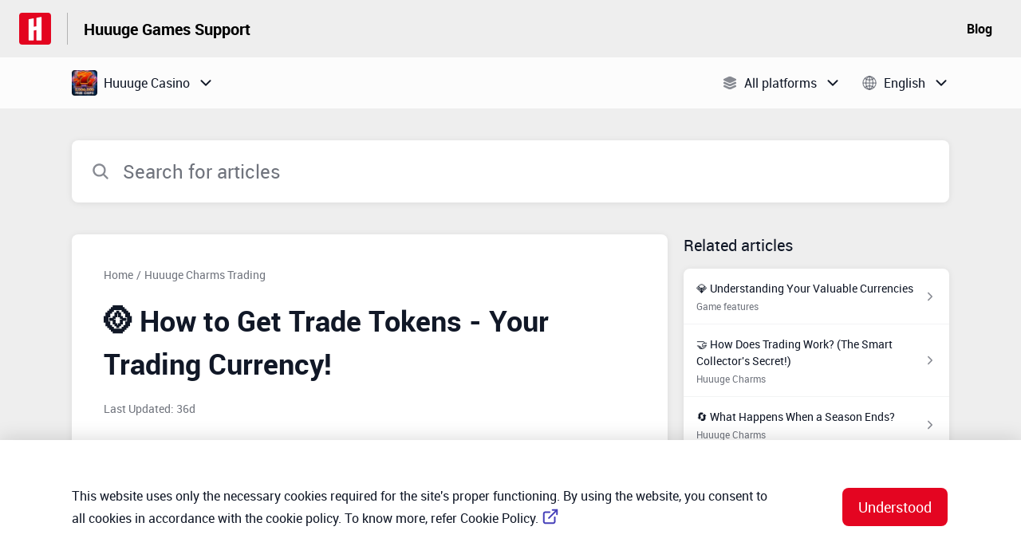

--- FILE ---
content_type: text/html;charset=utf-8
request_url: https://huuuge.helpshift.com/hc/en/4-huuuge-casino/faq/2086-how-to-get-trade-tokens---your-trading-currency/?p=all&s=huuuge-charms-trading&f=how-to-get-trade-tokens
body_size: 12582
content:
<!DOCTYPE html>
<html lang=en>

<head>
  <title>🪙 How to Get Trade Tokens - Your Trading Currency! — Huuuge Casino Help Center</title>
<meta name="description" content="Ready to become a trading master? First, you&#x27;ll need Trade Tokens - the special currency that makes all the magic happen! 🎁 Ways to Earn Trade">
<meta name="robots" content="index, follow">
<meta http-equiv="content-type" content="text/html; charset=utf-8" />
<meta name="viewport" content="width=device-width, initial-scale=1, maximum-scale=1">

<link rel="icon" href="https://d2duuy9yo5pldo.cloudfront.net/dashboard-resources/huuuge/32/031e6bcb-1960-4792-88a7-c1dbcc757bba.webp">
<style>

    
    :root {
    --error-color: #e94b4b;
    --header-bg-color: #eeeeee;
    --header-text-color: #000000;
    --header-text-color-25-opacity: #00000040;
    --footer-bg-color: #eeeeee;
    --footer-text-color: #000000;
    --footer-text-color-10-opacity: #0000001A;
    --footer-text-color-40-opacity: #00000066;
    --footer-text-color-60-opacity: #00000099;
    --primary-text-color: #111827;
    --primary-text-color-5-opacity: #1118270D;
    --primary-text-color-10-opacity: #1118271A;
    --primary-text-color-20-opacity: #11182733;
    --primary-text-color-50-opacity: #11182780;
    --primary-text-color-60-opacity: #11182799;
    --primary-text-color-80-opacity: #111827CC;
    --secondary-text-color: #70747d;
    --accent-color: #e40521;
    --accent-color-75-opacity: #e40521bf;
    --action-color: #e40521;
    --action-color-5-opacity: #e405210D;
    --action-color-20-opacity: #e4052133;
    --action-color-80-opacity: #e40521CC;
    --primary-bg-color: #eeeeee;
    --content-bg-color: #ffffff;
    --content-bg-color-85-opacity: #ffffffD9;
    --content-bg-color-50-opacity: #ffffff80;
    --secondary-bg-color: #ffffff;
    --greeting-text-color: #ffffff;
    --banner-image-size-desktop: 450px;
    --banner-image-size-mobile-portrait: 320px;
    --banner-image-size-mobile-landscape: 200px;
    --greeting-text-font-size-desktop: 32px;
    --greeting-text-font-size-mobile: 18px;
    
    --cover-background: url(https://d2duuy9yo5pldo.cloudfront.net/dashboard-resources/huuuge/d4d597a2-c51e-4d45-ae82-4b5398e5fc72.png);
    --cover-background-gradient: 
        linear-gradient(180deg, rgba(0, 0, 0, 0) 0%, rgba(0, 0, 0, 0.17) 100%),
      ;
    --cover-bg-desktop: url(https://d2duuy9yo5pldo.cloudfront.net/dashboard-resources/huuuge/d4d597a2-c51e-4d45-ae82-4b5398e5fc72.png);
    --cover-bg-portrait: url(https://d2duuy9yo5pldo.cloudfront.net/dashboard-resources/huuuge/99940592-ebdb-4ff2-87ec-07715a67fac7.png);
    --cover-bg-landscape: url(https://d2duuy9yo5pldo.cloudfront.net/dashboard-resources/huuuge/18be1cba-902e-4566-8507-8cf6c0b422b6.png);
  }

  
    
      @font-face {
        font-family: 'customHSFont';
        src: url('https://d2duuy9yo5pldo.cloudfront.net/dashboard-resources/huuuge/6f4a350d-a363-4a82-aeaf-833838cc99c6.woff') format('woff');
        font-style: normal;
        font-weight: normal;
      }
    
      @font-face {
        font-family: 'customHSFont';
        src: url('https://d2duuy9yo5pldo.cloudfront.net/dashboard-resources/huuuge/f25011b4-27e6-42e7-83fe-ff6e109edf9e.woff') format('woff');
        font-style: normal;
        font-weight: bold;
      }
    
      @font-face {
        font-family: 'customHSFont';
        src: url('https://d2duuy9yo5pldo.cloudfront.net/dashboard-resources/huuuge/ffb45334-5ac7-4983-b731-9204045ab6cb.woff') format('woff');
        font-style: italic;
        font-weight: normal;
      }
    
      @font-face {
        font-family: 'customHSFont';
        src: url('https://d2duuy9yo5pldo.cloudfront.net/dashboard-resources/huuuge/8aa79bee-b9f4-44cb-8054-d2c6610114fc.woff') format('woff');
        font-style: italic;
        font-weight: bold;
      }
    
  
</style>


  <!-- This files parse CSS entry files for webpack & insert as style tag -->


  <link href="https://d2duuy9yo5pldo.cloudfront.net/hc-themes/theme2/latest/static/style.4190f2c9807a6850512f.css" rel="stylesheet">

</head>

<body class="" data-qa="faq-page">
  
  <div data-is-enabled=true data-policy-version=1
    class="cookie-notif-banner js-cookie-notif-banner hide-cookie-banner">
    <div class="cookie-notif-banner__content">
      <div class="cookie-notif-banner__content-text" dir="">
        <span>
          This website uses only the necessary cookies required for the site&#x27;s proper functioning. By using the website, you consent to all cookies in accordance with the cookie policy. To know more, refer Cookie Policy.
          <a href="https://support.helpshift.com/hc/en/13-helpshift-technical-support/faq/717-cookies-used-by-helpshift/" class="cookie-notif-banner__content-policy-link js-cookie-notif-banner-link"
            target="_blank">
            <svg
  width="22"
  height="22"
  class="cookie-notif-banner__content-link-icon"
  viewBox="0 0 22 22"
  fill="none"
  xmlns="http://www.w3.org/2000/svg"
>
  <path
    d="M16.5 11.9167V17.4167C16.5 17.9029 16.3068 18.3692 15.963 18.713C15.6192 19.0568 15.1529 19.25 14.6667 19.25H4.58333C4.0971 19.25 3.63079 19.0568 3.28697 18.713C2.94315 18.3692 2.75 17.9029 2.75 17.4167V7.33333C2.75 6.8471 2.94315 6.38079 3.28697 6.03697C3.63079 5.69315 4.0971 5.5 4.58333 5.5H10.0833"
    stroke="#4640B9"
    stroke-width="2"
    stroke-linecap="round"
    stroke-linejoin="round"
  />
  <path
    d="M13.75 2.75H19.25V8.25"
    stroke="#4640B9"
    stroke-width="2"
    stroke-linecap="round"
    stroke-linejoin="round"
  />
  <path
    d="M9.16663 12.8333L19.25 2.75"
    stroke="#4640B9"
    stroke-width="2"
    stroke-linecap="round"
    stroke-linejoin="round"
  />
</svg>
          </a>
        </span>
      </div>
      <div class="cookie-notif-banner__content-cta">
        <hc-button label="Understood" class="js-cookie-notif-banner-cta"
          is-rtl=""></hc-button>
      </div>
    </div>
  </div>

  
  <div class="skip-to-content">
    <hc-button label="Skip To Content" class="js-skip-to-content-cta"></hc-button>
  </div>

  <template
  class="js-hc-template"
  data-domain="huuuge"
  data-lang="en"
  data-pagesource="faq"
  data-appid="huuuge_app_20170524071035950-343cfcc56d30947"
  data-platformid="huuuge_platform_20141017081525259-9015a9103a2fbe4"
  data-hcmode="hc"
  data-faqfilter=""></template>


  <template class="js-web-template"></template>

  
  

<header class="header-section js-web-header " >
  <div class="header-left-container">
    <div class="brand-logo">
      <a class="company-link js-company-link" rel="noreferrer" target="_blank" 
        href=https://huuugegames.com/>
        
          <img src="https://d2duuy9yo5pldo.cloudfront.net/dashboard-resources/huuuge/320/031e6bcb-1960-4792-88a7-c1dbcc757bba.webp"
            class="header-brand-logo js-header-brand-logo js-optimized-img"
            data-fallback-src="https://d2duuy9yo5pldo.cloudfront.net/dashboard-resources/huuuge/031e6bcb-1960-4792-88a7-c1dbcc757bba.png" data-loaded-from="original" alt="Huuuge Games Support"/>
        
      </a>
    </div>
    <a aria-label="Huuuge Games Support - Link to Help Centre homepage" class="header-brand-name js-header-brand-name" 
      href="/hc/en/4-huuuge-casino/?p&#x3D;all&amp;s&#x3D;huuuge-charms-trading&amp;f&#x3D;how-to-get-trade-tokens">Huuuge Games Support</a>
  </div>
  
    <div class="header-right-container">
      <div class="header-icons">
        <a id="js-header-icons" class="header-icon-btn" role="button">
          <svg xmlns='http://www.w3.org/2000/svg' class="js-menu-icon header-icon" viewBox='0 0 512 512'>
  <path fill='none' stroke='currentColor' stroke-linecap='round' stroke-miterlimit='10' stroke-width='48'
    d='M88 152h336M88 256h336M88 360h336' />
</svg>

          <svg xmlns='http://www.w3.org/2000/svg' class="js-close-icon header-icon hide-header-menu" viewBox='0 0 512 512'>
  <path
    d='M289.94 256l95-95A24 24 0 00351 127l-95 95-95-95a24 24 0 00-34 34l95 95-95 95a24 24 0 1034 34l95-95 95 95a24 24 0 0034-34z' />
</svg>

        </a>
      </div>
      <div class="custom-links js-custom-links hide-custom-links ">
        
          <a class="custom-link" rel="noreferrer nofollow" target="_blank"  href=https://huuugegames.medium.com/>
            Blog
          </a>
        
      </div>
    </div>
  
</header>


  
  
    
    
      <div class="dropdown-header js-dropdown-header
      
      " >
        <div class="dropdown-header-container">
          
            
              <static-dropdown class="hc-static-dropdown--apps-dropdown" type="widget" is-rtl="false"
                    modal-title="Choose an app" placeholder="Search" searchable="true" direction="right" width="240px">
     <script type="application/json">
          [{"logo":"/improxy?url=https%3A%2F%2Flh3.googleusercontent.com%2FvcvBM13Vb41S-s0jwuGo6fQEha1_94lttnDIZL72envTSZmn4nC-jgB83FmVOQbchFQ%3Ds180-rw&size=68x68&kot=8FFn1lRGEnVUVtX6ctcriM8ezF5M3iT%2FMcRlcX4ZLbM%3D","id":"huuuge_app_20170524071035950-343cfcc56d30947","title":"Huuuge Casino","slug":"huuuge-casino","selected":true,"url":"/hc/en/4-huuuge-casino/?p=all&s=huuuge-charms-trading&f=how-to-get-trade-tokens"},{"logo":"/improxy?url=https%3A%2F%2Fd2duuy9yo5pldo.cloudfront.net%2Fhuuuge%2F8ae33f84-e246-4f55-a50e-dbb54d118d57.png&size=68x68&kot=vCezk5FrnnxlBPua5QWrZe1CW4YhjLR6zVUdrjiuI9Q%3D","id":"huuuge_app_20170524073906633-7a6514642d661e1","title":"Billionaire Casino","slug":"billionaire-casino","selected":false,"url":"/hc/en/5-billionaire-casino/?p=all&s=huuuge-charms-trading&f=how-to-get-trade-tokens"},{"logo":"/improxy?url=https%3A%2F%2Flh3.googleusercontent.com%2FkFrFdBc4i64PC-Vwn9C_0dcJTX8WYZfHcpPocgGbpIR7KoZRiFnksbm1nC_e7hWonAgc%3Ds180-rw&size=68x68&kot=SxJJlNQyO9Uta59kmoYMCo%2BUpqhAAXE7TLxWaaMLVVQ%3D","id":"huuuge_app_20180305124445369-abd0514e54f6a3d","title":"Stars Slots Casino","slug":"stars-slots-casino","selected":false,"url":"/hc/en/13-stars-slots-casino/?p=all&s=huuuge-charms-trading&f=how-to-get-trade-tokens"},{"logo":"/improxy?url=https%3A%2F%2Fplay-lh.googleusercontent.com%2FQDHeZ0SNHKUtgCRBYEkaFnDGviNZCddjKD4bPJ_ap4pHAwSGxqAcoM-LJJdWyFLVPjc%3Ds180-rw&size=68x68&kot=LK3o%2BXvEiDVpxsnEhQUxuD94%2F9VtknR98TIDAAWGvpw%3D","id":"huuuge_app_20190524130648594-693673000f225f4","title":"Traffic Puzzle","slug":"traffic-puzzle","selected":false,"url":"/hc/en/28-traffic-puzzle/?p=all&s=huuuge-charms-trading&f=how-to-get-trade-tokens"},{"logo":"/improxy?url=https%3A%2F%2Fis2-ssl.mzstatic.com%2Fimage%2Fthumb%2FPurple124%2Fv4%2F4f%2Fb2%2Fcc%2F4fb2cce5-90ae-946c-bb11-b70be9b15655%2Fsource%2F512x512bb.jpg&size=68x68&kot=sCwLACFUHEofDiizNg2YB%2Bb0kELe9AJWe4iuHpIjMPE%3D","id":"huuuge_app_20190409091513840-07fa42ca4531caa","title":"Dominoes Party","slug":"dominoes-party","selected":false,"url":"/hc/en/26-dominoes-party/?p=all&s=huuuge-charms-trading&f=how-to-get-trade-tokens"},{"logo":"/improxy?url=https%3A%2F%2Fis5-ssl.mzstatic.com%2Fimage%2Fthumb%2FPurple116%2Fv4%2F26%2F96%2F5f%2F26965f6e-3f4d-d43b-d2c7-6055ad1e005a%2Fsource%2F512x512bb.jpg&size=68x68&kot=j0iI0upD6io4MbhATt3scJ9BGPI6CG17gLlLrPhCpzY%3D","id":"huuuge_app_20210120083950432-ffd30bbdff5fcc6","title":"Rogue Land","slug":"rogue-land","selected":false,"url":"/hc/en/44-rogue-land/?p=all&s=huuuge-charms-trading&f=how-to-get-trade-tokens"},{"logo":"/improxy?url=https%3A%2F%2Fd2duuy9yo5pldo.cloudfront.net%2Fhuuuge%2Ff0d7abb6-56bc-4038-b02f-852fadc736e8.png&size=68x68&kot=wunu6WqGR3kuTVPB8olhIezHUejA8oBbJH%2FrcEK3G4w%3D","id":"huuuge_app_20221011105644482-ee69ff08b14410e","title":"Monster Shooter Platinum","slug":"monster-shooter-platinum","selected":false,"url":"/hc/en/52-monster-shooter-platinum/?p=all&s=huuuge-charms-trading&f=how-to-get-trade-tokens"},{"logo":"/improxy?url=https%3A%2F%2Fd2duuy9yo5pldo.cloudfront.net%2Fhuuuge%2Fd0fa3b3f-836d-4402-b5a0-d4adbfcabeb6.png&size=68x68&kot=0ELhXu3M%2BqkfktLtMA9b7KUh4HNL5mxLCz5AtIyzXhU%3D","id":"huuuge_app_20230728111801530-0a56663ba50bdc8","title":"Dreamdoku","slug":"dreamdoku","selected":false,"url":"/hc/en/56-dreamdoku/?p=all&s=huuuge-charms-trading&f=how-to-get-trade-tokens"},{"logo":"/improxy?url=https%3A%2F%2Fd2duuy9yo5pldo.cloudfront.net%2Fhuuuge%2Fe88cf41f-8d2b-48e9-b63c-9834d1818d55.png&size=68x68&kot=X9ZrdmD4g7p8dJObKM0S1SifDThejo9XCyLmc6KnXBg%3D","id":"huuuge_app_20230809130549549-961f4d9ec31ca5d","title":"Huuuge Casino on Facebook","slug":"huuuge-casino-on-facebook","selected":false,"url":"/hc/en/57-huuuge-casino-on-facebook/?p=all&s=huuuge-charms-trading&f=how-to-get-trade-tokens"},{"logo":"/improxy?url=https%3A%2F%2Fd2duuy9yo5pldo.cloudfront.net%2Fhuuuge%2F61c3729f-0b37-4dce-bb2d-3b6915ae3d38.png&size=68x68&kot=SjvENw6OJz07UTRAb5Gjs2t1UCYe4vmp7KNwUzqW%2FBg%3D","id":"huuuge_app_20230809130603448-2f973235f7bfb82","title":"Billionaire Casino on Facebook","slug":"billionaire-casino-on-facebook","selected":false,"url":"/hc/en/58-billionaire-casino-on-facebook/?p=all&s=huuuge-charms-trading&f=how-to-get-trade-tokens"},{"logo":"/improxy?url=https%3A%2F%2Fd2duuy9yo5pldo.cloudfront.net%2Fhuuuge%2Fbc61bb59-dd75-4c71-b587-e611a6ab1924.png&size=68x68&kot=M%2B%2BYGfixkBxQuJFTigdvuuhlbmGmKIWJkYN31pk85gg%3D","id":"huuuge_app_20230809130657645-1e7adbb2618959d","title":"Huuuge Casino on the Web","slug":"huuuge-casino-on-the-web","selected":false,"url":"/hc/en/59-huuuge-casino-on-the-web/?p=all&s=huuuge-charms-trading&f=how-to-get-trade-tokens"},{"logo":"/improxy?url=https%3A%2F%2Fd2duuy9yo5pldo.cloudfront.net%2Fhuuuge%2F462562f2-d157-4356-a1f9-d30b86c00645.png&size=68x68&kot=eUBCMK%2ByM4%2BVSgWIlJ1dEXoPGpkKK42cvrvXk%2Bvw4IY%3D","id":"huuuge_app_20230809130722858-4b358d6388f5e17","title":"Billionaire Casino on the Web","slug":"billionaire-casino-on-the-web","selected":false,"url":"/hc/en/60-billionaire-casino-on-the-web/?p=all&s=huuuge-charms-trading&f=how-to-get-trade-tokens"},{"logo":"/improxy?url=https%3A%2F%2Fd2duuy9yo5pldo.cloudfront.net%2Fhuuuge%2F3267b7be-4b80-4172-80a3-835ec5c18c90.png&size=68x68&kot=DprEd8BtWnUWp92V95B2d6f%2FrSTztMVC%2BLxKTmP%2B7Zc%3D","id":"huuuge_app_20240725065350754-bf409a40496d772","title":"RealmKeepers","slug":"realmkeepers","selected":false,"url":"/hc/en/64-realmkeepers/?p=all&s=huuuge-charms-trading&f=how-to-get-trade-tokens"},{"logo":"/improxy?url=https%3A%2F%2Fd2duuy9yo5pldo.cloudfront.net%2Fhuuuge%2F09cdcabd-9017-4c88-9952-b6ee87b9708b.png&size=68x68&kot=0494%2B79nFC6qK5XAxEcXjpJA8vAwOVo%2BMeCKMCv6QLs%3D","id":"huuuge_app_20241121162526780-cd90967b51ff869","title":"Huuuge Casino Webshop","slug":"huuuge-casino-webshop","selected":false,"url":"/hc/en/65-huuuge-casino-webshop/?p=all&s=huuuge-charms-trading&f=how-to-get-trade-tokens"},{"logo":"/improxy?url=https%3A%2F%2Fd2duuy9yo5pldo.cloudfront.net%2Fhuuuge%2Fb98756a8-0869-43e0-9184-aece5eca45fd.png&size=68x68&kot=h%2BvuGGpR4DqiOIuaP8LfNrIi%2FlWxNVNFqbabDptH0OE%3D","id":"huuuge_app_20241121162537147-ee03f1b88618087","title":"Billionaire Casino Webshop","slug":"billionaire-casino-webshop","selected":false,"url":"/hc/en/66-billionaire-casino-webshop/?p=all&s=huuuge-charms-trading&f=how-to-get-trade-tokens"}]
     </script>
   </static-dropdown>
            
            <div class="dropdown-header-left-container">
              
                
                  <static-dropdown class="hc-static-dropdown--platform-dropdown" type="widget" is-rtl="false"
                    modal-title="Choose a platform" placeholder="Search" direction="left" width="240px">
     <script type="application/json">
          [{"id":null,"title":"All platforms","type":"all","selected":true,"url":"/hc/en/4-huuuge-casino/faq/2086-how-to-get-trade-tokens---your-trading-currency/?p=all&s=huuuge-charms-trading&f=how-to-get-trade-tokens"},{"id":"huuuge_platform_20170524072240553-de24a1eef92f46d","title":"iOS","type":"ios","selected":false,"url":"/hc/en/4-huuuge-casino/faq/2086-how-to-get-trade-tokens---your-trading-currency/?p=ios&s=huuuge-charms-trading&f=how-to-get-trade-tokens"},{"id":"huuuge_platform_20170524071038494-4d36293dc16519b","title":"Android","type":"android","selected":false,"url":"/hc/en/4-huuuge-casino/faq/2086-how-to-get-trade-tokens---your-trading-currency/?p=android&s=huuuge-charms-trading&f=how-to-get-trade-tokens"},{"id":null,"title":"Web","type":"web","selected":false,"url":"/hc/en/4-huuuge-casino/faq/2086-how-to-get-trade-tokens---your-trading-currency/?p=web&s=huuuge-charms-trading&f=how-to-get-trade-tokens"}]
     </script>
   </static-dropdown>
                
                
                  
                    <static-dropdown class="hc-static-dropdown--language-dropdown language-dropdown" type="widget" is-rtl="false"
                    modal-title="Choose a language" placeholder="Search" direction="left" width="240px">
     <script type="application/json">
          [{"id":"en","title":"English","selected":true,"url":"/hc/en/4-huuuge-casino/faq/2086-how-to-get-trade-tokens---your-trading-currency/?p=all&s=huuuge-charms-trading&f=how-to-get-trade-tokens"},{"id":"ja","title":"日本語","selected":false,"url":"/hc/ja/4-huuuge-casino/faq/2086-how-to-get-trade-tokens---your-trading-currency/?p=all&s=huuuge-charms-trading&f=how-to-get-trade-tokens"},{"id":"zh","title":" 简体中文","selected":false,"url":"/hc/zh/4-huuuge-casino/faq/2086-how-to-get-trade-tokens---your-trading-currency/?p=all&s=huuuge-charms-trading&f=how-to-get-trade-tokens"},{"id":"zh-hant","title":"繁體中文","selected":false,"url":"/hc/zh-hant/4-huuuge-casino/faq/2086-how-to-get-trade-tokens---your-trading-currency/?p=all&s=huuuge-charms-trading&f=how-to-get-trade-tokens"},{"id":"de","title":"Deutsch","selected":false,"url":"/hc/de/4-huuuge-casino/faq/2086-how-to-get-trade-tokens---your-trading-currency/?p=all&s=huuuge-charms-trading&f=how-to-get-trade-tokens"},{"id":"fr","title":"Français","selected":false,"url":"/hc/fr/4-huuuge-casino/faq/2086-how-to-get-trade-tokens---your-trading-currency/?p=all&s=huuuge-charms-trading&f=how-to-get-trade-tokens"},{"id":"nl","title":"Nederlands","selected":false,"url":"/hc/nl/4-huuuge-casino/faq/2086-how-to-get-trade-tokens---your-trading-currency/?p=all&s=huuuge-charms-trading&f=how-to-get-trade-tokens"},{"id":"pl","title":"Polski","selected":false,"url":"/hc/pl/4-huuuge-casino/faq/2086-how-to-get-trade-tokens---your-trading-currency/?p=all&s=huuuge-charms-trading&f=how-to-get-trade-tokens"},{"id":"ru","title":"Русский","selected":false,"url":"/hc/ru/4-huuuge-casino/faq/2086-how-to-get-trade-tokens---your-trading-currency/?p=all&s=huuuge-charms-trading&f=how-to-get-trade-tokens"},{"id":"cs","title":"Čeština","selected":false,"url":"/hc/cs/4-huuuge-casino/faq/2086-how-to-get-trade-tokens---your-trading-currency/?p=all&s=huuuge-charms-trading&f=how-to-get-trade-tokens"},{"id":"he","title":"עברית ‏","selected":false,"url":"/hc/he/4-huuuge-casino/faq/2086-how-to-get-trade-tokens---your-trading-currency/?p=all&s=huuuge-charms-trading&f=how-to-get-trade-tokens"},{"id":"it","title":"Italiano","selected":false,"url":"/hc/it/4-huuuge-casino/faq/2086-how-to-get-trade-tokens---your-trading-currency/?p=all&s=huuuge-charms-trading&f=how-to-get-trade-tokens"},{"id":"no","title":"Norsk","selected":false,"url":"/hc/no/4-huuuge-casino/faq/2086-how-to-get-trade-tokens---your-trading-currency/?p=all&s=huuuge-charms-trading&f=how-to-get-trade-tokens"},{"id":"pt","title":"Português","selected":false,"url":"/hc/pt/4-huuuge-casino/faq/2086-how-to-get-trade-tokens---your-trading-currency/?p=all&s=huuuge-charms-trading&f=how-to-get-trade-tokens"},{"id":"es","title":"Español (Spanish)","selected":false,"url":"/hc/es/4-huuuge-casino/faq/2086-how-to-get-trade-tokens---your-trading-currency/?p=all&s=huuuge-charms-trading&f=how-to-get-trade-tokens"},{"id":"tr","title":"Türkçe","selected":false,"url":"/hc/tr/4-huuuge-casino/faq/2086-how-to-get-trade-tokens---your-trading-currency/?p=all&s=huuuge-charms-trading&f=how-to-get-trade-tokens"}]
     </script>
   </static-dropdown>
                  
                
              
            </div>
          
        </div>
      </div>
    
  

  <div class="content-wrapper faq-content-wrapper js-content-wrapper
    
    "
    tabindex="-1"
  >
    
      <div class="faq-page-cover ">
        <div class="faq-search js-faq-search">
          <hc-search class="search-box js-hc-search js-hc-search-in-page-title">
     <script type="application/json">
       {"show_search_icon":false,"show_contact_us_button":false,"is_preview":false,"hc_mode":"hc","app_id":"huuuge_app_20170524071035950-343cfcc56d30947","app_slug":"huuuge-casino","search_url":"/hc/en/4-huuuge-casino/search/","lang":"en","is_sdkx":false,"is_rtl":false,"query_string":"?p=all&s=huuuge-charms-trading&f=how-to-get-trade-tokens","is_widget":false,"contact_us_visibility_config":"after_faq_unhelpful","translations":{"no_results_text":"Sorry, but we couldn’t find anything.","more_help_text":"Need more help?","chat_with_us":"Chat with us","cancel_search_text":"Cancel","all_results_text":"Show all results","popular_articles_title":"Popular articles","recent_search_text":"Recent Searches","search_placeholder":"Search for articles","clear_search_text":"Clear search","search_results_text":"Search results for \"%1$s\""}}
     </script>
   </hs-search>
        </div>
      </div>
    
    <div class="faq-announcement-section"><div class="js-announcement-section  ">
  <hc-announcement class="hc-announcement-section" is-rtl="null">
      <script type="application/json">
        null
      </script>
    </hc-announcement>
</div>
</div>
    <main class="article-page " >
      <div
        class="faq-details js-faq-details"
        
        data-faqid=huuuge_faq_20210311112107661-b169122ce42cce2
        data-appid="huuuge_app_20170524071035950-343cfcc56d30947"
        data-table-of-contents-title="Table of Contents"
        data-table-of-contents-hide-text="hide"
      >
        <div class="faq-cover js-faq-load " data-faqid=huuuge_faq_20210311112107661-b169122ce42cce2 data-faqpid="2086"
          data-faqentitle="🪙 How to Get Trade Tokens - Your Trading Currency!" data-cifs="{}">
          
            <nav aria-label="Breadcrumb" class="faq-breadcrumb">
              <ol class="faq-breadcrumb-list">
                
                  <li class="faq-breadcrumb-item">
                    <a class="link faq-breadcrumb-link" href=/hc/en/4-huuuge-casino/?p&#x3D;all&amp;s&#x3D;huuuge-charms-trading&amp;f&#x3D;how-to-get-trade-tokens>Home</a>
                  </li>
                
                <li class="faq-breadcrumb-item">
                  <a class="link faq-breadcrumb-link" href=/hc/en/4-huuuge-casino/section/359-huuuge-charms-trading/?p&#x3D;all&amp;s&#x3D;huuuge-charms-trading&amp;f&#x3D;how-to-get-trade-tokens>
                    Huuuge Charms Trading
                  </a>
                </li>
              </ol>
            </nav>
          
          <h2 class="faq-title">🪙 How to Get Trade Tokens - Your Trading Currency!</h2>
        </div>
        <div class="faq-last-update js-faq-last-update show-faq-last-update">Last Updated: 36d</div>
        <div class="faq-article js-faq-article">
          <div class="article-body js-faq-details-article-body">
            <div class="faq-body js-faq-body">
              <p>Ready to become a trading master? First, you'll need Trade Tokens - the special currency that makes all the magic happen!</p><p><strong>🎁 Ways to Earn Trade Tokens:</strong></p><ul><li><p>🤝 <strong>Make Trades:</strong> Some successful trades reward you with bonus tokens - trading pays off!</p> </li><li><p>🏆 <strong>Milestone Rewards:</strong> Hit those collection milestones and you might find tokens waiting for you</p> </li><li><p>📈 <strong>Level Up Rewards:</strong> Keep climbing those levels - tokens can appear as level-up bonuses</p> </li><li><p>🎉 <strong>Special Events:</strong> Join limited-time events for exclusive token opportunities</p> </li><li><p>📰 <strong>News Feed Offers:</strong> Check your news feed for special token deals you won't want to miss</p> </li><li><p>🛒 <strong>Shop Packages:</strong> Look for marked packages in the shop that include trade tokens</p> </li><li><span style="color: rgb(87, 96, 102); background-color: rgb(255, 255, 255); text-decoration-color: initial;">⏰ <strong>Trade Tokens: </strong>Your Tokens don’t expire. If you can’t use them now, they’ll transfer to the next season.</span></li> </ul><p>💡 <strong>Pro Tip:</strong> Keep playing regularly and tokens will come naturally - patience pays off in the trading world!</p>
            </div>
            


          </div>
          <div class="faq-feedback js-faq-feedback">
            <faq-feedback faq-id="huuuge_faq_20210311112107661-b169122ce42cce2"
                 lang="en">
    <script type="application/json">
          {"contact_us":"Contact us","feedback_thank_you":"Thank you for your feedback.","chat_with_us":"Chat with us","show_contact_us_button":true,"positive_feedback":"Yes","is_preview":false,"feedback_question":"Was this article helpful?","is_sdkx":false,"feedback_no":"Thank you for your feedback. Please contact us if you still need help.","is_rtl":false,"contact_us_url":"/hc/en/4-huuuge-casino/contact-us/?p=all&s=huuuge-charms-trading&f=how-to-get-trade-tokens","is_widget":false,"contact_us_visibility_config":"after_faq_unhelpful","negative_feedback":"No"}
       </script>
   </faq-feedback>
          </div>
        </div>
      </div>
      <div class="related-articles js-related-articles" >
  <h4 class="related-articles-header">Related articles</h4>
  <section class="related-articles-content js-related-articles-content" data-empty-text="No articles found." data-active-platform="all">
    <span class="related-articles-item-link">
  <div class="related-article-laoder">
    <div>
      <skeleton-loader height="16px"></skeleton-loader>
    </div>
    <div>
      <skeleton-loader width="66%" height="12px"></skeleton-loader>
    </div>
  </div>
</span>

    <span class="related-articles-item-link">
  <div class="related-article-laoder">
    <div>
      <skeleton-loader height="16px"></skeleton-loader>
    </div>
    <div>
      <skeleton-loader width="66%" height="12px"></skeleton-loader>
    </div>
  </div>
</span>

    <span class="related-articles-item-link">
  <div class="related-article-laoder">
    <div>
      <skeleton-loader height="16px"></skeleton-loader>
    </div>
    <div>
      <skeleton-loader width="66%" height="12px"></skeleton-loader>
    </div>
  </div>
</span>

    <span class="related-articles-item-link">
  <div class="related-article-laoder">
    <div>
      <skeleton-loader height="16px"></skeleton-loader>
    </div>
    <div>
      <skeleton-loader width="66%" height="12px"></skeleton-loader>
    </div>
  </div>
</span>

  </section>
</div>

    </main>
    
  
    <div 
      class="hide-language-dropdown language-dropdown-mobile">
      
        
          <static-dropdown class="hc-static-dropdown--language-dropdown" type="link" is-rtl="false"
                    modal-title="Choose a language" placeholder="Search" searchable="true" direction="center" width="220px">
     <script type="application/json">
          [{"id":"en","title":"English","selected":true,"url":"/hc/en/4-huuuge-casino/faq/2086-how-to-get-trade-tokens---your-trading-currency/?p=all&s=huuuge-charms-trading&f=how-to-get-trade-tokens"},{"id":"ja","title":"日本語","selected":false,"url":"/hc/ja/4-huuuge-casino/faq/2086-how-to-get-trade-tokens---your-trading-currency/?p=all&s=huuuge-charms-trading&f=how-to-get-trade-tokens"},{"id":"zh","title":" 简体中文","selected":false,"url":"/hc/zh/4-huuuge-casino/faq/2086-how-to-get-trade-tokens---your-trading-currency/?p=all&s=huuuge-charms-trading&f=how-to-get-trade-tokens"},{"id":"zh-hant","title":"繁體中文","selected":false,"url":"/hc/zh-hant/4-huuuge-casino/faq/2086-how-to-get-trade-tokens---your-trading-currency/?p=all&s=huuuge-charms-trading&f=how-to-get-trade-tokens"},{"id":"de","title":"Deutsch","selected":false,"url":"/hc/de/4-huuuge-casino/faq/2086-how-to-get-trade-tokens---your-trading-currency/?p=all&s=huuuge-charms-trading&f=how-to-get-trade-tokens"},{"id":"fr","title":"Français","selected":false,"url":"/hc/fr/4-huuuge-casino/faq/2086-how-to-get-trade-tokens---your-trading-currency/?p=all&s=huuuge-charms-trading&f=how-to-get-trade-tokens"},{"id":"nl","title":"Nederlands","selected":false,"url":"/hc/nl/4-huuuge-casino/faq/2086-how-to-get-trade-tokens---your-trading-currency/?p=all&s=huuuge-charms-trading&f=how-to-get-trade-tokens"},{"id":"pl","title":"Polski","selected":false,"url":"/hc/pl/4-huuuge-casino/faq/2086-how-to-get-trade-tokens---your-trading-currency/?p=all&s=huuuge-charms-trading&f=how-to-get-trade-tokens"},{"id":"ru","title":"Русский","selected":false,"url":"/hc/ru/4-huuuge-casino/faq/2086-how-to-get-trade-tokens---your-trading-currency/?p=all&s=huuuge-charms-trading&f=how-to-get-trade-tokens"},{"id":"cs","title":"Čeština","selected":false,"url":"/hc/cs/4-huuuge-casino/faq/2086-how-to-get-trade-tokens---your-trading-currency/?p=all&s=huuuge-charms-trading&f=how-to-get-trade-tokens"},{"id":"he","title":"עברית ‏","selected":false,"url":"/hc/he/4-huuuge-casino/faq/2086-how-to-get-trade-tokens---your-trading-currency/?p=all&s=huuuge-charms-trading&f=how-to-get-trade-tokens"},{"id":"it","title":"Italiano","selected":false,"url":"/hc/it/4-huuuge-casino/faq/2086-how-to-get-trade-tokens---your-trading-currency/?p=all&s=huuuge-charms-trading&f=how-to-get-trade-tokens"},{"id":"no","title":"Norsk","selected":false,"url":"/hc/no/4-huuuge-casino/faq/2086-how-to-get-trade-tokens---your-trading-currency/?p=all&s=huuuge-charms-trading&f=how-to-get-trade-tokens"},{"id":"pt","title":"Português","selected":false,"url":"/hc/pt/4-huuuge-casino/faq/2086-how-to-get-trade-tokens---your-trading-currency/?p=all&s=huuuge-charms-trading&f=how-to-get-trade-tokens"},{"id":"es","title":"Español (Spanish)","selected":false,"url":"/hc/es/4-huuuge-casino/faq/2086-how-to-get-trade-tokens---your-trading-currency/?p=all&s=huuuge-charms-trading&f=how-to-get-trade-tokens"},{"id":"tr","title":"Türkçe","selected":false,"url":"/hc/tr/4-huuuge-casino/faq/2086-how-to-get-trade-tokens---your-trading-currency/?p=all&s=huuuge-charms-trading&f=how-to-get-trade-tokens"}]
     </script>
   </static-dropdown>
        
      
    </div>
  


    
  
    
  


    
  <footer class="footer-section js-footer-section  " >
  <div class="footer-wrapper">
    <div class="footer-content-wrapper">
      <div class="social-media-wrapper">
        <div class="footer-brand-details">
          <a aria-label="Footer branding, Huuuge Games" class="footer-brand-link js-company-footer-link" rel="noreferrer" target="_blank" 
            href=https://huuugegames.com/>
            
              <img src="https://d2duuy9yo5pldo.cloudfront.net/dashboard-resources/huuuge/320/031e6bcb-1960-4792-88a7-c1dbcc757bba.webp"
                class="footer-brand-logo js-footer-brand-logo js-optimized-img" data-fallback-src="https://d2duuy9yo5pldo.cloudfront.net/dashboard-resources/huuuge/031e6bcb-1960-4792-88a7-c1dbcc757bba.png"
                data-loaded-from="original" alt="Huuuge Games" />
            
            <span class="footer-brand-title js-footer-brand-name">Huuuge Games</span>
          </a>
        </div>
        <p class="footer-description-note js-footer-description-note" ></p>
        <div class="footer-social-media js-footer-social-media"></div>
      </div>
      <div class="info-resources-wrapper">
        <ul class="info-resources js-info-resources">
          
            <li class="info-resource-item" >
              <a class="footer-link" rel="noreferrer nofollow" target="_blank" href="https://huuugegames.com/about-us/">
                About
              </a>
            </li>
          
            <li class="info-resource-item" >
              <a class="footer-link" rel="noreferrer nofollow" target="_blank" href="https://huuugegames.com/privacy/">
                Privacy Policy
              </a>
            </li>
          
            <li class="info-resource-item" >
              <a class="footer-link" rel="noreferrer nofollow" target="_blank" href="https://huuugegames.com/careers/">
                Careers
              </a>
            </li>
          
            <li class="info-resource-item" >
              <a class="footer-link" rel="noreferrer nofollow" target="_blank" href="https://huuugegames.com/terms-of-use/">
                Terms of Service
              </a>
            </li>
          
        </ul>
      </div>
    </div>
    <div class="footer-copyright-note js-footer-copyright-note">© 2025 Huuuge Games</div>
    
      <div class="helpshift-info js-helpshift-info">
        <a aria-label="Powered by Helpshift, directs to helpshift.com" class="footer-helpshift-branding" rel="noreferrer" target="_blank" href="https://helpshift.com">
          <svg class="footer-helpshift-branding-text" width="176" height="28" viewBox="0 0 176 28" fill="none" xmlns="http://www.w3.org/2000/svg">
  <g clip-path="url(#clip0)">
    <path fill-rule="evenodd" clip-rule="evenodd"
      d="M170.041 8.53901C170.17 7.64019 170.305 6.69933 170.447 5.71644C170.468 5.56983 170.594 5.46099 170.742 5.46099L172.734 5.46099C172.748 5.46099 172.762 5.46201 172.776 5.46403C172.939 5.48747 173.053 5.63848 173.029 5.80131C172.891 6.75916 172.76 7.67173 172.635 8.53901H175.073C175.238 8.53901 175.371 8.67237 175.371 8.83688C175.371 8.85111 175.37 8.86532 175.368 8.8794L175.167 10.2695C175.146 10.416 175.02 10.5248 174.872 10.5248H172.348C172.017 12.8226 171.74 14.7423 171.517 16.2837C171.364 17.3455 171.641 17.8088 172.178 17.8088C172.526 17.8088 172.888 17.6387 173.265 17.2985C173.279 17.2855 173.295 17.2739 173.311 17.264C173.452 17.1793 173.635 17.2251 173.72 17.3661L174.551 18.749C174.63 18.8814 174.595 19.0525 174.47 19.1432C174.02 19.47 173.533 19.745 173.009 19.9682C172.138 20.3389 168.215 21.2096 168.925 16.2837C169.159 14.6604 169.435 12.7408 169.755 10.5248H165.743L163.26 27.7446C163.239 27.8912 163.113 28 162.965 28H160.942C160.777 28 160.644 27.8666 160.644 27.7021C160.644 27.6879 160.645 27.6737 160.647 27.6596L163.118 10.5248H161.674C161.51 10.5248 161.376 10.3915 161.376 10.227C161.376 10.2128 161.377 10.1987 161.379 10.1846L161.579 8.79456C161.6 8.6479 161.726 8.53901 161.874 8.53901H163.404L163.711 6.41141C163.713 6.39866 163.716 6.38619 163.719 6.37406C163.846 5.50033 163.927 4.9312 163.964 4.66667C164.344 1.94409 166.283 0 169.052 0C169.95 0 170.768 0.290481 171.505 0.871443C171.623 0.965003 171.653 1.13251 171.574 1.26121L170.619 2.81518C170.533 2.95536 170.349 2.99918 170.209 2.91307C170.19 2.90144 170.172 2.88773 170.156 2.87219C169.632 2.35939 168.991 2.24398 168.233 2.52598C166.954 3.00214 166.662 4.13797 166.589 4.66667C166.528 5.10219 166.351 6.32678 166.059 8.34043H166.058L166.03 8.53901H170.041Z"
      fill="black" />
    <path fill-rule="evenodd" clip-rule="evenodd"
      d="M157.85 8.53892H159.86C160.025 8.53892 160.158 8.67228 160.158 8.83679C160.158 8.85101 160.157 8.86521 160.155 8.87928L158.58 19.8013C158.559 19.9478 158.433 20.0566 158.285 20.0566H156.275C156.11 20.0566 155.976 19.9233 155.976 19.7588C155.976 19.7446 155.977 19.7304 155.98 19.7163L157.555 8.7943C157.576 8.64772 157.701 8.53892 157.85 8.53892ZM159.372 5.4609C158.549 5.4609 157.967 4.79409 158.073 3.97154C158.179 3.14899 158.932 2.48218 159.755 2.48218C160.578 2.48218 161.16 3.14899 161.054 3.97154C160.948 4.79409 160.195 5.4609 159.372 5.4609Z"
      fill="black" />
    <path fill-rule="evenodd" clip-rule="evenodd"
      d="M147.742 9.14472C148.49 8.63326 149.378 8.34033 150.36 8.34033C153.49 8.34033 154.906 10.1871 154.483 13.4045L154.483 13.4045L154.474 13.4662C154.473 13.4786 154.471 13.491 154.469 13.5034L153.562 19.8012C153.541 19.9478 153.415 20.0566 153.267 20.0566H151.285C151.12 20.0566 150.987 19.9233 150.987 19.7588C150.987 19.7446 150.988 19.7304 150.99 19.7163L151.885 13.5034C152.185 11.4159 151.698 10.5247 150.161 10.5247C149.231 10.5247 148.081 11.1432 147.317 12.0933L146.205 19.8012C146.184 19.9478 146.058 20.0566 145.91 20.0566H143.929C143.764 20.0566 143.631 19.9233 143.631 19.7588C143.631 19.7446 143.632 19.7304 143.634 19.7163L146.411 0.453879C146.433 0.307292 146.558 0.198486 146.707 0.198486H148.688C148.852 0.198486 148.986 0.331848 148.986 0.496359C148.986 0.510573 148.985 0.524769 148.983 0.538838L147.742 9.14472Z"
      fill="black" />
    <path fill-rule="evenodd" clip-rule="evenodd"
      d="M134.55 19.1882C135.035 19.615 136.225 20.2552 137.896 20.2552C140.812 20.2552 142.315 18.7614 142.376 16.6985C142.433 14.8135 141.212 14.1303 139.677 13.1344C138.803 12.6365 138.047 12.146 138.066 11.5058C138.082 10.9723 138.542 10.4743 139.583 10.4743C140.685 10.4743 141.482 10.9367 141.692 11.0434C141.721 11.0608 141.761 11.0869 141.813 11.1217V11.1217C141.95 11.213 142.135 11.1761 142.227 11.0392C142.228 11.0371 142.229 11.0349 142.231 11.0328L143.1 9.65594C143.181 9.52713 143.152 9.35781 143.032 9.26338C142.966 9.21064 142.905 9.16378 142.852 9.1228C142.399 8.8027 141.418 8.34033 139.96 8.34033C136.83 8.34033 135.572 9.97641 135.522 11.648C135.472 13.3197 136.58 14.2163 138.013 15.0699C139.202 15.7456 139.85 16.2717 139.83 16.9475C139.806 17.73 139.053 18.1568 138.201 18.1568C136.92 18.1568 136.16 17.6588 135.847 17.4454C135.81 17.4223 135.769 17.3934 135.723 17.3589V17.3589C135.592 17.2599 135.405 17.286 135.306 17.4173C135.303 17.4215 135.3 17.4258 135.297 17.4302L134.418 18.7321C134.332 18.8592 134.357 19.0305 134.475 19.1282C134.508 19.1548 134.532 19.1748 134.55 19.1882Z"
      fill="black" />
    <path fill-rule="evenodd" clip-rule="evenodd"
      d="M124.921 9.35411C125.844 8.65311 127.02 8.34033 128.3 8.34033C131.264 8.34033 133.666 11.0076 133.666 14.2978C133.666 17.588 131.264 20.2552 128.3 20.2552C127.02 20.2552 125.844 19.9427 124.922 19.2422V27.8013C124.922 27.911 124.833 27.9999 124.723 27.9999H123.73C123.62 27.9999 123.531 27.911 123.531 27.8013V8.7375C123.531 8.62782 123.62 8.53891 123.73 8.53891H124.338C124.452 8.53891 124.556 8.60401 124.606 8.70657L124.921 9.35411ZM124.922 10.859V17.7365C125.762 18.7832 127.028 19.163 128.3 19.163C130.496 19.163 132.275 17.0396 132.275 14.2978C132.275 11.5559 130.496 9.43253 128.3 9.43253C127.028 9.43253 125.762 9.81236 124.922 10.859Z"
      fill="black" />
    <path
      d="M121.643 0.198486H120.649C120.539 0.198486 120.45 0.287394 120.45 0.397068V19.8581C120.45 19.9677 120.539 20.0566 120.649 20.0566H121.643C121.753 20.0566 121.842 19.9677 121.842 19.8581V0.397068C121.842 0.287394 121.753 0.198486 121.643 0.198486Z"
      fill="black" />
    <path fill-rule="evenodd" clip-rule="evenodd"
      d="M109.838 14.7942C110.038 17.2917 111.732 19.163 113.793 19.163C115.119 19.163 116.333 18.7377 117.269 18.0221L117.391 17.9188C117.474 17.8476 117.599 17.8575 117.671 17.9409C117.671 17.9413 117.671 17.9417 117.672 17.942L118.123 18.4779C118.193 18.5619 118.183 18.6871 118.099 18.7577C118.098 18.7582 118.097 18.7587 118.097 18.7592L118.018 18.8239C116.925 19.7162 115.47 20.2552 113.793 20.2552C110.829 20.2552 108.427 17.588 108.427 14.2978C108.427 11.0076 110.829 8.34033 113.793 8.34033C116.755 8.34033 118.959 11.006 118.96 14.2949L118.962 14.4931C118.964 14.6576 118.832 14.7924 118.667 14.7942C118.666 14.7942 118.665 14.7942 118.664 14.7942L109.838 14.7942ZM109.838 13.8013H117.551C117.373 11.3038 115.854 9.43253 113.793 9.43253C111.732 9.43253 110.038 11.3038 109.838 13.8013Z"
      fill="black" />
    <path fill-rule="evenodd" clip-rule="evenodd"
      d="M98.3911 9.98132C99.3998 8.9116 100.741 8.34033 102.167 8.34033C105.06 8.34033 106.85 10.1247 106.934 13.2698C106.936 13.2812 106.937 13.2929 106.937 13.3049V19.8581C106.937 19.9677 106.848 20.0566 106.738 20.0566H105.744C105.634 20.0566 105.546 19.9677 105.546 19.8581V13.5034C105.546 10.7616 104.362 9.43253 102.167 9.43253C100.883 9.43253 99.4 10.0916 98.3911 11.3869V19.8581C98.3911 19.9677 98.3022 20.0566 98.1924 20.0566H97.1987C97.089 20.0566 97 19.9677 97 19.8581V0.397068C97 0.287394 97.089 0.198486 97.1987 0.198486H98.1924C98.3022 0.198486 98.3911 0.287394 98.3911 0.397068V9.98132Z"
      fill="black" />
  </g>
  <path
    d="M2.4375 8.72656V20H3.84375V15.9766H6.67969C8.79688 15.9766 10.3047 14.4844 10.3047 12.375C10.3047 10.2266 8.82812 8.72656 6.69531 8.72656H2.4375ZM3.84375 9.97656H6.32812C7.96094 9.97656 8.85938 10.8281 8.85938 12.375C8.85938 13.8672 7.92969 14.7266 6.32812 14.7266H3.84375V9.97656ZM15.6641 20.1484C18.0625 20.1484 19.5469 18.4922 19.5469 15.7891C19.5469 13.0781 18.0625 11.4297 15.6641 11.4297C13.2656 11.4297 11.7812 13.0781 11.7812 15.7891C11.7812 18.4922 13.2656 20.1484 15.6641 20.1484ZM15.6641 18.9375C14.0703 18.9375 13.1719 17.7812 13.1719 15.7891C13.1719 13.7891 14.0703 12.6406 15.6641 12.6406C17.2578 12.6406 18.1562 13.7891 18.1562 15.7891C18.1562 17.7812 17.2578 18.9375 15.6641 18.9375ZM31.9375 11.5781H30.5859L28.9297 18.3125H28.8047L26.9219 11.5781H25.6328L23.75 18.3125H23.625L21.9688 11.5781H20.6094L22.9688 20H24.3281L26.2031 13.4844H26.3281L28.2109 20H29.5781L31.9375 11.5781ZM39 17.8203C38.6484 18.5625 37.9141 18.9609 36.8281 18.9609C35.3984 18.9609 34.4688 17.9062 34.3984 16.2422V16.1797H40.4531V15.6641C40.4531 13.0469 39.0703 11.4297 36.7969 11.4297C34.4844 11.4297 33 13.1484 33 15.7969C33 18.4609 34.4609 20.1484 36.7969 20.1484C38.6406 20.1484 39.9531 19.2578 40.3438 17.8203H39ZM36.7812 12.6172C38.1172 12.6172 39.0078 13.6016 39.0391 15.0938H34.3984C34.5 13.6016 35.4375 12.6172 36.7812 12.6172ZM42.5625 20H43.9062V14.7812C43.9062 13.5938 44.8359 12.7344 46.1172 12.7344C46.3828 12.7344 46.8672 12.7812 46.9766 12.8125V11.4688C46.8047 11.4453 46.5234 11.4297 46.3047 11.4297C45.1875 11.4297 44.2188 12.0078 43.9688 12.8281H43.8438V11.5781H42.5625V20ZM54 17.8203C53.6484 18.5625 52.9141 18.9609 51.8281 18.9609C50.3984 18.9609 49.4688 17.9062 49.3984 16.2422V16.1797H55.4531V15.6641C55.4531 13.0469 54.0703 11.4297 51.7969 11.4297C49.4844 11.4297 48 13.1484 48 15.7969C48 18.4609 49.4609 20.1484 51.7969 20.1484C53.6406 20.1484 54.9531 19.2578 55.3438 17.8203H54ZM51.7812 12.6172C53.1172 12.6172 54.0078 13.6016 54.0391 15.0938H49.3984C49.5 13.6016 50.4375 12.6172 51.7812 12.6172ZM60.6797 20.1484C61.8438 20.1484 62.8438 19.5938 63.375 18.6562H63.5V20H64.7812V8.23438H63.4375V12.9062H63.3203C62.8438 11.9844 61.8516 11.4297 60.6797 11.4297C58.5391 11.4297 57.1406 13.1484 57.1406 15.7891C57.1406 18.4375 58.5234 20.1484 60.6797 20.1484ZM60.9922 12.6406C62.5156 12.6406 63.4688 13.8594 63.4688 15.7891C63.4688 17.7344 62.5234 18.9375 60.9922 18.9375C59.4531 18.9375 58.5312 17.7578 58.5312 15.7891C58.5312 13.8281 59.4609 12.6406 60.9922 12.6406ZM76.0938 20.1484C78.2266 20.1484 79.625 18.4219 79.625 15.7891C79.625 13.1406 78.2344 11.4297 76.0938 11.4297C74.9375 11.4297 73.9141 12 73.4531 12.9062H73.3281V8.23438H71.9844V20H73.2656V18.6562H73.3906C73.9219 19.5938 74.9219 20.1484 76.0938 20.1484ZM75.7812 12.6406C77.3203 12.6406 78.2344 13.8203 78.2344 15.7891C78.2344 17.7578 77.3203 18.9375 75.7812 18.9375C74.25 18.9375 73.2969 17.7344 73.2969 15.7891C73.2969 13.8438 74.25 12.6406 75.7812 12.6406ZM82.1406 23.0469C83.6328 23.0469 84.3047 22.4688 85.0234 20.5156L88.3125 11.5781H86.8828L84.5781 18.5078H84.4531L82.1406 11.5781H80.6875L83.8047 20.0078L83.6484 20.5078C83.2969 21.5234 82.875 21.8906 82.1016 21.8906C81.9141 21.8906 81.7031 21.8828 81.5391 21.8516V23C81.7266 23.0312 81.9609 23.0469 82.1406 23.0469Z"
    fill="black" />
  <defs>
    <clipPath id="clip0">
      <rect width="78.4" height="28" fill="white" transform="translate(97)" />
    </clipPath>
  </defs>
</svg>

        </a>
      </div>
    
  </div>
</footer>


  </div>
  <script>
  

  

  
    window.pageSource = "faq";
  

  

  

  
    // Do nothing
    // @TODO: feature/web-widget: Use OR condition
  
</script>


    
  <script type="module" src="https://unpkg.com/ionicons@5.2.3/dist/ionicons/ionicons.esm.js">
  </script>


  

<script>
  /**
   * Append script tag with same source URL when a script tag fails.
   * This can happen if CDN service do not sent correct CORS header.
   * @param {Object} event - JS error event
   */
  function handleEntryJSError(event) {
    const failedScriptEl = event.target
    const failedScriptSource = failedScriptEl.getAttribute("src")

    failedScriptEl.remove()

    const script = document.createElement("script");
    script.setAttribute("src", failedScriptSource);
    document.body.appendChild(script);
  }

</script>




  
  
    
  
  
  
  
  
  

  
    <script
      crossorigin="anonymous"
      onerror="handleEntryJSError(event);"
      src="https://d2duuy9yo5pldo.cloudfront.net/hc-themes/theme2/latest/static/vendors.cc64d9f881b68ceb5fc4.96b71a9de1013a6253a7.js"
    ></script>
  

  

  



  
  
    
  
  
  
  
  
  

  

  
    <script
      crossorigin="anonymous"
      onerror="handleEntryJSError(event);"
      src="https://d2duuy9yo5pldo.cloudfront.net/hc-themes/theme2/latest/static/corejs.1a80174baf1daa4c0dd7.96b71a9de1013a6253a7.js"
    ></script>
  

  



  
  
    
  
  
  
  
  
  

  

  

  



  
  
    
  
  
  
  
  
  

  

  

  



  
  
    
      <script
        crossorigin="anonymous"
        onerror="handleEntryJSError(event);"
        src="https://d2duuy9yo5pldo.cloudfront.net/hc-themes/theme2/latest/static/faq.817f44433e7ad6d0be14.96b71a9de1013a6253a7.js"
      ></script>
    
  
  
  
  
  
  

  

  

  



  
  
    
  
  
  
  
  
  

  

  

  



  
  
    
  
  
  
  
  
  

  

  

  



  
  
    
  
  
  
  
  
  

  

  

  



  
  
    
  
  
  
  
  
  

  

  

  



  
  
    
  
  
  
  
  
  

  

  

  


</body>

</html>
